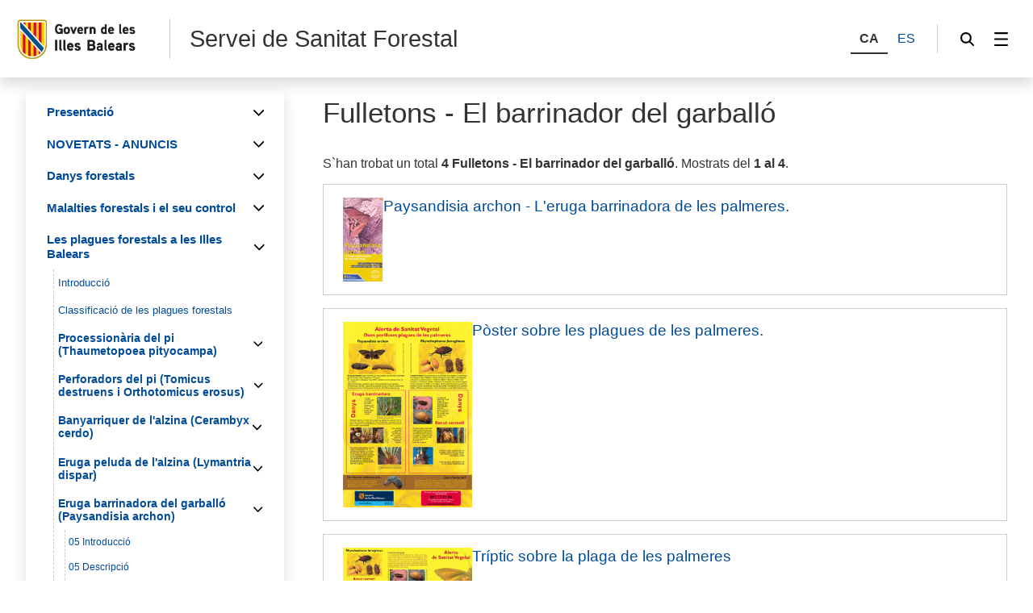

--- FILE ---
content_type: text/html;charset=UTF-8
request_url: https://intranet.caib.es/sites/sanitatforestal/ca/l/fulletons_-_el_barrinador_del_garballo-862/?mcont=3457
body_size: 144990
content:
<!DOCTYPE html>

<!--
//  Listado de noticias
-->


<html xmlns="http://www.w3.org/1999/xhtml" lang="ca" xml:lang="ca">

<head>
<title>Servei de Sanitat Forestal - Fulletons - El barrinador del garballó</title>

	<meta charset="utf-8" />
	<meta name="viewport" content="width=device-width, initial-scale=1.0" />
	<meta http-equiv="X-UA-Compatible" content="IE=edge" />
	<meta name="Generator" content="CAIB GUSITE v1.6;build 12-01-2026 13:04:48;revision 87906130" />
	
	


	



	
    <!-- Global site tag (gtag.js) - Google Analytics -->
    
    <script async="async" src="https://www.googletagmanager.com/gtag/js?id=G-RS9DQL8686"></script>
    <script>

        window.dataLayer = window.dataLayer || [];
        function gtag(){dataLayer.push(arguments);}
        gtag('js', new Date());
        gtag('config', 'G-RS9DQL8686');

    </script>
    

	<!--[if IE]><link rel="shortcut icon" href="/sites/ft/tema2024/files/favicon.ico" type="image/x-icon" /><![endif]-->
	<link rel="apple-touch-icon-precomposed" type="image/x-ico" href="/sites/ft/tema2024/files/favicon.png" />
	<link rel="icon" href="/sites/ft/tema2024/files/favicon.png" type="image/x-ico" />


	<link rel="stylesheet" media="screen" href="/sites/ft/tema2024/files/imc-goib-gusite--app.css" />
	<link rel="stylesheet" media="screen" href="/sites/ft/tema2024/files/imc-goib-gusite--app-pag.css" />
	<link rel="stylesheet" media="screen" href="/sites/ft/tema2024/files/imc-goib-gusite--app-ui-cap.css" />
	<link rel="stylesheet" media="screen" href="/sites/ft/tema2024/files/imc-goib-gusite--app-ui-peu.css" />
	<link rel="stylesheet" media="screen" href="/sites/ft/tema2024/files/imc-goib-gusite--app-ui-campanya.css" />
	<link rel="stylesheet" media="screen" href="/sites/ft/tema2024/files/imc-goib-gusite--app-pag-agenda.css" />
	<link rel="stylesheet" media="screen" href="/sites/ft/tema2024/files/imc-goib-gusite--app-pag-element.css" />
	<link rel="stylesheet" media="screen" href="/sites/ft/tema2024/files/imc-goib-gusite--app-pag-formulari.css" />
	<link rel="stylesheet" media="screen" href="/sites/ft/tema2024/files/imc-goib-gusite--app-pag-noticies-ult.css" />
	<link rel="stylesheet" media="screen" href="/sites/ft/tema2024/files/imc-goib-gusite--app-pag-llistat-docs.css" />
	<link rel="stylesheet" media="screen" href="/sites/ft/tema2024/files/imc-goib-gusite--app-ux-bt-desplegable.css" />
	<link rel="stylesheet" media="screen" href="/sites/ft/tema2024/files/imc-goib-gusite--app-ux-missatge.css" />
	<link rel="stylesheet" media="screen" href="/sites/ft/tema2024/files/imc-goib-gusite--app-ux-tooltip.css" />

	<link rel="stylesheet" media="screen" href="/sites/ft/tema2024/files/imc-goib-gusite--app-ux-menu-h.css" />
	<link rel="stylesheet" media="screen" href="/sites/ft/tema2024/files/imc-goib-gusite--app-ux-icones.css" />
	<link rel="stylesheet" media="screen" href="/sites/ft/tema2024/files/imc-goib-gusite--app-ux-tooltip.css" />
	<link rel="stylesheet" media="screen" href="/sites/ft/tema2024/files/imc-goib-gusite--app-ux-calendari.css" />
	<link rel="stylesheet" media="screen" href="/sites/ft/tema2024/files/imc-goib-gusite--app-pag-llistat.css" />
	<link rel="stylesheet" media="screen" href="/sites/ft/tema2024/files/gusiteMaps.css" />

	<!--Se añaden estilos personalizables-->
	
	
	
	
	<link rel="stylesheet" type="text/css" media="screen" href="/sites/ft/tema2024/css/estils-tema.css" />

	<script src="/sites/ft/tema2024/files/jquery-3.6.3.min.js" type="text/javascript"></script>

	<script src="/sites/ft/tema2024/files/imc-goib-gusite--app.js" type="text/javascript"></script>
	<script src="/sites/ft/tema2024/files/imc-goib-gusite--app-ui-cap.js" type="text/javascript"></script>
	<script src="/sites/ft/tema2024/files/imc-goib-gusite--app-ui-peu.js" type="text/javascript"></script>
	<script src="/sites/ft/tema2024/files/imc-goib-gusite--app-ux-bt-desplegable.js" type="text/javascript"></script>
	<script src="/sites/ft/tema2024/files/imc-goib-gusite--app-ux-form.js" type="text/javascript"></script>
	<script src="/sites/ft/tema2024/files/imc-goib-gusite--app-ux-missatge.js" type="text/javascript"></script>
	<script src="/sites/ft/tema2024/files/imc-goib-gusite--app-ui-campanya.js" type="text/javascript"></script>
	<script src="/sites/ft/tema2024/files/jquery.fittext.js" type="text/javascript"></script>
	<script src="/sites/ft/tema2024/files/imc-goib-gusite--literals-ca.js" type="text/javascript"></script>
	<script src="/sites/ft/tema2024/files/globales.js" type="text/javascript"></script>
	<script src="/sites/ft/tema2024/files/general.js" type="text/javascript"></script>

    
</head>

<body>

	<div id="imc--contenidor" class="imc--contenidor" data-molla-pa="s" data-aside="n" data-campanya="n" data-menu="vertical">
		<div class="imc--co">
			<!-- cap -->
			
    


        <header id="imc--cap" class="imc--cap">
            <!-- logos -->

            <a href="https://www.caib.es/webgoib/ca/inici" class="imc--goib-logo"><span>Govern de les Illes Balears</span></a>
            <div class="imc--app-logo">
					<span>Servei de Sanitat Forestal</span>
            </div>
            <!-- idiomes -->
            <div class="imc--idioma">
                <div class="imc--llista">
                    <button type="submit" data-idioma="ca" aria-label="CA">
                        <span>CA</span>
                    </button>
                    
                        

                    
                    
                        <button type="submit" data-idioma="es" onclick="window.location.href = &#39;/sites/sanitatforestal/es/l/fulletons_-_el_barrinador_del_garballo-862/&#39;">
                            <span>ES</span>
                        </button>

                    
                </div>

            </div>
            <!-- cercador -->

            <div class="imc--cercador">

                <button type="button" class="imc--img imc--cercador" data-accio="cerca-obri">
                    <span>Cercador</span>
                </button>

                <div class="imc--ce-form" aria-hidden="true">
                    <form name="cercadorForm" method="post" action="/sites/sanitatforestal/cercar/">

                        <input type="hidden" name="idsite" value="149" /> <input type="hidden" name="lang" value="ca" />

                        <div class="imc--fo-elms">
                            <input type="text" name="cerca" placeholder="Cerqueu" />
                            <input type="submit" class="imc--ico imc--cerca" value="Cercar" />
                        </div>
                    </form>
                </div>

            </div>

            
    
    
    
    
        
    <script>
        /*<![CDATA[*/

        var uri = '3457';
        console.log(uri)


        /*]]>*/
    </script>
    <div class="imc--m-lateral">

        <button type="button" class="imc--img imc--menu" data-accio="menu-obri" role="menuitem">
            <span>Menú</span>
        </button>

        <nav class="imc--me-menu" aria-label="Menú lateral" aria-hidden="true" data-desplega="vertical" data-estatic="n">

            <div class="imc--m-logo"></div>


            <div class="imc--m-idioma">
                <button type="submit" data-idioma="ca">
                    <span>CA</span>
                </button>
                

                    

                
                

                    <button type="button" data-idioma="es" onclick="window.location.href = &#39;/sites/sanitatforestal/es/l/fulletons_-_el_barrinador_del_garballo-862/&#39;">
                        <span>ES</span>
                    </button>

                
            </div>


            <!--  elementos del menu -->
            <div class="imc--m-principal">
                <ul class="" role="menubar">

                    <!-- Cosas a tener en cuenta:
                        Tipomenu indica si lleva iconos o no. Valor 1 indica 'sin iconos', valor 2 con imagenes.
                    -->
                    <!-- inicio menu -->
                    
                        
                            
                            <li>
                                <button type="button" role="menuitem" data-accio="submenu-obri">
                                    <span>Presentació </span>
                                </button>
                                <div class="imc--me-submenu" aria-hidden="true">
                                    <ul>
                                        <!-- recorremos primer nivel -->
                                        
                                            <!-- segundo nivel -->
                                            

    <li>
        <a role="menuitem" href="/sites/sanitatforestal/ca/pagina_inicial-36590/">

            <span>Pàgina inicial</span>
        </a>
    </li>

    



                                        
                                        
                                            <!-- segundo nivel -->
                                            

    <li>
        <a role="menuitem" href="/sites/sanitatforestal/ca/funcions_del_servei_de_sanitat_forestal-3393/">

            <span>Funcions del Servei de Sanitat Forestal</span>
        </a>
    </li>

    



                                        
                                        
                                            <!-- segundo nivel -->
                                            

    <li>
        <a role="menuitem" href="/sites/sanitatforestal/ca/localitzacio_del_servei_de_sanitat_forestal-3392/">

            <span>Localització del Servei de Sanitat Forestal</span>
        </a>
    </li>

    



                                        
                                        
                                            <!-- segundo nivel -->
                                            

    <li>
        <a role="menuitem" href="/sites/sanitatforestal/ca/contingut_del_lloc_web-3394/">

            <span>Contingut del lloc Web</span>
        </a>
    </li>

    



                                        
                                    </ul>
                                </div>
                            </li>
                        


                    
                    
                        
                            
                            <li>
                                <button type="button" role="menuitem" data-accio="submenu-obri">
                                    <span>NOVETATS - ANUNCIS</span>
                                </button>
                                <div class="imc--me-submenu" aria-hidden="true">
                                    <ul>
                                        <!-- recorremos primer nivel -->
                                        
                                            <!-- segundo nivel -->
                                            

    <li>
        <a role="menuitem" href="/sites/sanitatforestal/ca/novetats_del_servei_2026/">

            <span>Novetats del Servei 2026</span>
        </a>
    </li>

    



                                        
                                        
                                            <!-- segundo nivel -->
                                            

    <li>
        <a role="menuitem" href="/sites/sanitatforestal/ca/novetats_del_servei_2025/">

            <span>Novetats del Servei 2025</span>
        </a>
    </li>

    



                                        
                                        
                                            <!-- segundo nivel -->
                                            

    <li>
        <a role="menuitem" href="/sites/sanitatforestal/ca/novetats_del_servei_2024/">

            <span>Novetats del Servei 2024</span>
        </a>
    </li>

    



                                        
                                        
                                            <!-- segundo nivel -->
                                            

    <li>
        <a role="menuitem" href="/sites/sanitatforestal/ca/novetats_del_servei_2023/">

            <span>Novetats del Servei 2023</span>
        </a>
    </li>

    



                                        
                                        
                                            <!-- segundo nivel -->
                                            

    <li>
        <a role="menuitem" href="/sites/sanitatforestal/ca/novetats_dels_servei_2022/">

            <span>Novetats del Servei 2022</span>
        </a>
    </li>

    



                                        
                                        
                                            <!-- segundo nivel -->
                                            

    <li>
        <a role="menuitem" href="/sites/sanitatforestal/ca/novetats_del_servei_2021/">

            <span>Novetats del Servei 2021</span>
        </a>
    </li>

    



                                        
                                        
                                            <!-- segundo nivel -->
                                            

    <li>
        <a role="menuitem" href="/sites/sanitatforestal/ca/novetats_del_servei_2020/">

            <span>Novetats del Servei 2020</span>
        </a>
    </li>

    



                                        
                                        
                                            <!-- segundo nivel -->
                                            

    <li>
        <a role="menuitem" href="/sites/sanitatforestal/ca/novetats_del_servei_2019/">

            <span>Novetats del Servei 2019</span>
        </a>
    </li>

    



                                        
                                        
                                            <!-- segundo nivel -->
                                            

    <li>
        <a role="menuitem" href="/sites/sanitatforestal/ca/novetats_del_servei_2018/">

            <span>Novetats del Servei 2018</span>
        </a>
    </li>

    



                                        
                                        
                                            <!-- segundo nivel -->
                                            

    <li>
        <a role="menuitem" href="/sites/sanitatforestal/ca/novetats_del_servei_2017/">

            <span>Novetats del Servei 2017</span>
        </a>
    </li>

    



                                        
                                        
                                            <!-- segundo nivel -->
                                            

    <li>
        <a role="menuitem" href="/sites/sanitatforestal/ca/novetats_del_servei_2016-84800/">

            <span>Novetats del Servei 2016</span>
        </a>
    </li>

    



                                        
                                        
                                            <!-- segundo nivel -->
                                            

    <li>
        <a role="menuitem" href="/sites/sanitatforestal/ca/novetats_del_servei_2015-78438/">

            <span>Novetats del Servei 2015</span>
        </a>
    </li>

    



                                        
                                        
                                            <!-- segundo nivel -->
                                            

    <li>
        <a role="menuitem" href="/sites/sanitatforestal/ca/novetats_del_servei_2014-62734/">

            <span>Novetats del Servei 2014</span>
        </a>
    </li>

    



                                        
                                        
                                            <!-- segundo nivel -->
                                            

    <li>
        <a role="menuitem" href="/sites/sanitatforestal/ca/novetats_del_servei_2013-54707/">

            <span>Novetats del Servei 2013</span>
        </a>
    </li>

    



                                        
                                        
                                            <!-- segundo nivel -->
                                            

    <li>
        <a role="menuitem" href="/sites/sanitatforestal/ca/novetats_del_servei_2012-47238/">

            <span>Novetats del Servei 2012</span>
        </a>
    </li>

    



                                        
                                        
                                            <!-- segundo nivel -->
                                            

    <li>
        <a role="menuitem" href="/sites/sanitatforestal/ca/novetats_del_servei_2011-17590/">

            <span>Novetats del Servei 2011</span>
        </a>
    </li>

    



                                        
                                    </ul>
                                </div>
                            </li>
                        


                    
                    
                        
                            
                            <li>
                                <button type="button" role="menuitem" data-accio="submenu-obri">
                                    <span>Danys forestals</span>
                                </button>
                                <div class="imc--me-submenu" aria-hidden="true">
                                    <ul>
                                        <!-- recorremos primer nivel -->
                                        
                                            <!-- segundo nivel -->
                                            

    <li>
        <a role="menuitem" href="/sites/sanitatforestal/ca/tipus_de_danys_forestals-3385/">

            <span>Tipus de danys forestals</span>
        </a>
    </li>

    



                                        
                                        
                                            <!-- segundo nivel -->
                                            

    

    
        
            
                
                <li>
                    <a role="menuitem" href="/sites/sanitatforestal/ca/introduccio-3470/" target="_self">

                        <span>Danys abiòtics</span>
                    </a>
                </li>
            
        
    



                                        
                                        
                                            <!-- segundo nivel -->
                                            

    

    
        
            
                <li>
                    <button type="button" role="menuitem" data-accio="submenu-obri">
                        <span>Danys biòtics</span>
                    </button>
                    <div class="imc--me-submenu" aria-hidden="true">
                        <ul>
                            <li>
                                
                                <a role="menuitem" href="/sites/sanitatforestal/ca/introduccio-3487/" target="_self">

                                    <span>Introducció</span>
                                </a>
                            </li>
                            <li>
                                
                                <a role="menuitem" href="/sites/sanitatforestal/ca/danys_produits_per_vertebrats-3485/" target="_self">

                                    <span>Danys produïts per vertebrats</span>
                                </a>
                            </li>
                            <li>
                                
                                <a role="menuitem" href="/sites/sanitatforestal/ca/danys_produits_per_invertebrats-3486/" target="_self">

                                    <span>Danys produïts per invertebrats</span>
                                </a>
                            </li>
                        </ul>
                    </div>
                </li>
                
            
        
    



                                        
                                        
                                            <!-- segundo nivel -->
                                            

    <li>
        <a role="menuitem" href="/sites/sanitatforestal/ca/documentacio_addicional-3386/">

            <span>Documentació addicional</span>
        </a>
    </li>

    



                                        
                                    </ul>
                                </div>
                            </li>
                        


                    
                    
                        
                            
                            <li>
                                <button type="button" role="menuitem" data-accio="submenu-obri">
                                    <span>Malalties forestals i el seu control</span>
                                </button>
                                <div class="imc--me-submenu" aria-hidden="true">
                                    <ul>
                                        <!-- recorremos primer nivel -->
                                        
                                            <!-- segundo nivel -->
                                            

    <li>
        <a role="menuitem" href="/sites/sanitatforestal/ca/introduccio-3389/">

            <span>Introducció</span>
        </a>
    </li>

    



                                        
                                        
                                            <!-- segundo nivel -->
                                            

    <li>
        <a role="menuitem" href="/sites/sanitatforestal/ca/reconeixement_de_danys_i_simptomes-3387/">

            <span>Reconeixement de danys i símptomes</span>
        </a>
    </li>

    



                                        
                                        
                                            <!-- segundo nivel -->
                                            

    <li>
        <a role="menuitem" href="/sites/sanitatforestal/ca/seguiment_i_control-3390/">

            <span>Seguiment i control</span>
        </a>
    </li>

    



                                        
                                        
                                            <!-- segundo nivel -->
                                            

    

    
        
            
                <li>
                    <button type="button" role="menuitem" data-accio="submenu-obri">
                        <span>Casos específics</span>
                    </button>
                    <div class="imc--me-submenu" aria-hidden="true">
                        <ul>
                            <li>
                                
                                <a role="menuitem" href="/sites/sanitatforestal/ca/el_nematode_de_la_fusta_del_pi-22189/" target="_self">

                                    <span>El nematode de la fusta del pi</span>
                                </a>
                            </li>
                            <li>
                                
                                <a role="menuitem" href="/sites/sanitatforestal/ca/la_seca_de_lalzina-3472/" target="_self">

                                    <span>La seca de l&#39;alzina</span>
                                </a>
                            </li>
                            <li>
                                
                                <a role="menuitem" href="/sites/sanitatforestal/ca/la_grafiosi_de_lom_ceratocystis_ulmi-3471/" target="_self">

                                    <span>La grafiosi de l&#39;om (Ceratocystis ulmi)</span>
                                </a>
                            </li>
                            <li>
                                
                                <a role="menuitem" href="/sites/sanitatforestal/ca/estat_fitosanitari_savines_illes_pitiuses-46281/" target="_self">

                                    <span>Estat fitosanitari savines Illes Pitiüses</span>
                                </a>
                            </li>
                            <li>
                                
                                <a role="menuitem" href="/sites/sanitatforestal/ca/documents_relacionats-20135/" target="_self">

                                    <span>Documents relacionats</span>
                                </a>
                            </li>
                        </ul>
                    </div>
                </li>
                
            
        
    



                                        
                                        
                                            <!-- segundo nivel -->
                                            

    

    
        
            
                <li>
                    <button type="button" role="menuitem" data-accio="submenu-obri">
                        <span>Embalatge de les mostres</span>
                    </button>
                    <div class="imc--me-submenu" aria-hidden="true">
                        <ul>
                            <li>
                                
                                <a role="menuitem" href="/sites/sanitatforestal/ca/recolleccio_de_mostres_per_a_diagnosi_fitosanitaria-3503/" target="_self">

                                    <span>Recol·lecció de mostres per a diagnosi fitosanitària</span>
                                </a>
                            </li>
                            <li>
                                
                                <a role="menuitem" href="/sites/sanitatforestal/ca/empaquetament_de_les_mostres-3502/" target="_self">

                                    <span>Empaquetament de les mostres</span>
                                </a>
                            </li>
                            <li>
                                
                                <a role="menuitem" href="/sites/sanitatforestal/ca/documentacio_addicional-3388/" target="_self">

                                    <span>Documentació addicional</span>
                                </a>
                            </li>
                        </ul>
                    </div>
                </li>
                
            
        
    



                                        
                                        
                                            <!-- segundo nivel -->
                                            

    

    
        
            
                <li>
                    <button type="button" role="menuitem" data-accio="submenu-obri">
                        <span>Altres malalties</span>
                    </button>
                    <div class="imc--me-submenu" aria-hidden="true">
                        <ul>
                            <li>
                                
                                <a role="menuitem" href="/sites/sanitatforestal/ca/taphrina_kruchii_escombra_de_bruixes_de_lalzina-59331/" target="_self">

                                    <span>Taphrina kruchii (Escombra de bruixes de l&#39;alzina)</span>
                                </a>
                            </li>
                            <li>
                                
                                <a role="menuitem" href="/sites/sanitatforestal/ca/biscogniauxia_mediterranea_abans_hypoxylon_mediterraneum_xancre_carbonos-59332/" target="_self">

                                    <span>Biscogniauxia mediterranea abans Hypoxylon mediterraneum (Xancre carbonós)</span>
                                </a>
                            </li>
                        </ul>
                    </div>
                </li>
                
            
        
    



                                        
                                    </ul>
                                </div>
                            </li>
                        


                    
                    
                        
                            
                            <li>
                                <button type="button" role="menuitem" data-accio="submenu-obri">
                                    <span>Les plagues forestals a les Illes Balears</span>
                                </button>
                                <div class="imc--me-submenu" aria-hidden="true">
                                    <ul>
                                        <!-- recorremos primer nivel -->
                                        
                                            <!-- segundo nivel -->
                                            

    <li>
        <a role="menuitem" href="/sites/sanitatforestal/ca/introduccio-3397/">

            <span>Introducció</span>
        </a>
    </li>

    



                                        
                                        
                                            <!-- segundo nivel -->
                                            

    <li>
        <a role="menuitem" href="/sites/sanitatforestal/ca/classificacio_de_les_plagues_forestals-3396/">

            <span>Classificació de les plagues forestals</span>
        </a>
    </li>

    



                                        
                                        
                                            <!-- segundo nivel -->
                                            

    

    
        
            
                <li>
                    <button type="button" role="menuitem" data-accio="submenu-obri">
                        <span>Processionària del pi (Thaumetopoea pityocampa)</span>
                    </button>
                    <div class="imc--me-submenu" aria-hidden="true">
                        <ul>
                            <li>
                                
                                <a role="menuitem" href="/sites/sanitatforestal/ca/01_descripcio-3414/" target="_self">

                                    <span>01 Descripció</span>
                                </a>
                            </li>
                            <li>
                                
                                <a role="menuitem" href="/sites/sanitatforestal/ca/01_biologia-3415/" target="_self">

                                    <span>01 Biologia</span>
                                </a>
                            </li>
                            <li>
                                
                                <a role="menuitem" href="/sites/sanitatforestal/ca/01_danys_i_consequencies-3416/" target="_self">

                                    <span>01 Danys i conseqüències</span>
                                </a>
                            </li>
                            <li>
                                
                                <a role="menuitem" href="/sites/sanitatforestal/ca/documentacio_-_publicacions-3412/" target="_self">

                                    <span>Documentació - Publicacions</span>
                                </a>
                            </li>
                            <li>
                                
                                <a role="menuitem" href="/sites/sanitatforestal/ca/documentacio_-_mapes_dafectacio-3411/" target="_self">

                                    <span>Documentació - Mapes d&#39;afectació</span>
                                </a>
                            </li>
                            <li>
                                
                                <a role="menuitem" href="/sites/sanitatforestal/ca/documentacio_-_altres_documents-3413/" target="_self">

                                    <span>Documentació - Altres documents</span>
                                </a>
                            </li>
                        </ul>
                    </div>
                </li>
                
            
        
    



                                        
                                        
                                            <!-- segundo nivel -->
                                            

    

    
        
            
                <li>
                    <button type="button" role="menuitem" data-accio="submenu-obri">
                        <span>Perforadors del pi  (Tomicus destruens i Orthotomicus erosus)</span>
                    </button>
                    <div class="imc--me-submenu" aria-hidden="true">
                        <ul>
                            <li>
                                
                                <a role="menuitem" href="/sites/sanitatforestal/ca/02_descripcio-3488/" target="_self">

                                    <span>02 Descripció</span>
                                </a>
                            </li>
                            <li>
                                
                                <a role="menuitem" href="/sites/sanitatforestal/ca/02_biologia-3490/" target="_self">

                                    <span>02 Biologia</span>
                                </a>
                            </li>
                            <li>
                                
                                <a role="menuitem" href="/sites/sanitatforestal/ca/02_danys_i_consequencies-3492/" target="_self">

                                    <span>02 Danys i conseqüències</span>
                                </a>
                            </li>
                            <li>
                                
                                <a role="menuitem" href="/sites/sanitatforestal/ca/documentacio_-_publicacions-3491/" target="_self">

                                    <span>Documentació - Publicacions</span>
                                </a>
                            </li>
                            <li>
                                
                                <a role="menuitem" href="/sites/sanitatforestal/ca/documentacio_-_mapes_dafectacio-15852/" target="_self">

                                    <span>Documentació - Mapes d&#39;afectació</span>
                                </a>
                            </li>
                            <li>
                                
                                <a role="menuitem" href="/sites/sanitatforestal/ca/documentacio_-_altres_documents-3489/" target="_self">

                                    <span>Documentació - Altres documents</span>
                                </a>
                            </li>
                        </ul>
                    </div>
                </li>
                
            
        
    



                                        
                                        
                                            <!-- segundo nivel -->
                                            

    

    
        
            
                <li>
                    <button type="button" role="menuitem" data-accio="submenu-obri">
                        <span>Banyarriquer de l&#39;alzina (Cerambyx cerdo)</span>
                    </button>
                    <div class="imc--me-submenu" aria-hidden="true">
                        <ul>
                            <li>
                                
                                <a role="menuitem" href="/sites/sanitatforestal/ca/03_descripcio-3427/" target="_self">

                                    <span>03 Descripció</span>
                                </a>
                            </li>
                            <li>
                                
                                <a role="menuitem" href="/sites/sanitatforestal/ca/03_biologia-3424/" target="_self">

                                    <span>03 Biologia</span>
                                </a>
                            </li>
                            <li>
                                
                                <a role="menuitem" href="/sites/sanitatforestal/ca/03_danys_i_consequencies-3423/" target="_self">

                                    <span>03 Danys i conseqüències</span>
                                </a>
                            </li>
                            <li>
                                
                                <a role="menuitem" href="/sites/sanitatforestal/ca/documentacio_-_publicacions/" target="_self">

                                    <span>Documentació - Publicacions</span>
                                </a>
                            </li>
                            <li>
                                
                                <a role="menuitem" href="/sites/sanitatforestal/ca/documentacio_-_mapes_dafectacio/" target="_self">

                                    <span>Documentació - Mapes d&#39;afectació</span>
                                </a>
                            </li>
                            <li>
                                
                                <a role="menuitem" href="/sites/sanitatforestal/ca/documentacio_-_altres_documents-3426/" target="_self">

                                    <span>Documentació - Altres documents</span>
                                </a>
                            </li>
                            <li>
                                
                                <a role="menuitem" href="/sites/sanitatforestal/ca/especial_cerambyx-81059/" target="_self">

                                    <span>Especial Cerambyx</span>
                                </a>
                            </li>
                        </ul>
                    </div>
                </li>
                
            
        
    



                                        
                                        
                                            <!-- segundo nivel -->
                                            

    

    
        
            
                <li>
                    <button type="button" role="menuitem" data-accio="submenu-obri">
                        <span>Eruga peluda de l&#39;alzina (Lymantria dispar)</span>
                    </button>
                    <div class="imc--me-submenu" aria-hidden="true">
                        <ul>
                            <li>
                                
                                <a role="menuitem" href="/sites/sanitatforestal/ca/04_descripcio-3417/" target="_self">

                                    <span>04 Descripció</span>
                                </a>
                            </li>
                            <li>
                                
                                <a role="menuitem" href="/sites/sanitatforestal/ca/04_biologia-3418/" target="_self">

                                    <span>04 Biologia</span>
                                </a>
                            </li>
                            <li>
                                
                                <a role="menuitem" href="/sites/sanitatforestal/ca/04_danys_i_consequencies-3420/" target="_self">

                                    <span>04 Danys i conseqüències</span>
                                </a>
                            </li>
                            <li>
                                
                                <a role="menuitem" href="/sites/sanitatforestal/ca/documentacio_-_publicacions-3419/" target="_self">

                                    <span>Documentació - Publicacions</span>
                                </a>
                            </li>
                            <li>
                                
                                <a role="menuitem" href="/sites/sanitatforestal/ca/documentacio_-_mapes_dafectacio-3422/" target="_self">

                                    <span>Documentació - Mapes d&#39;afectació</span>
                                </a>
                            </li>
                            <li>
                                
                                <a role="menuitem" href="/sites/sanitatforestal/ca/documentacio_-_altres_documents-3421/" target="_self">

                                    <span>Documentació - Altres documents</span>
                                </a>
                            </li>
                        </ul>
                    </div>
                </li>
                
            
        
    



                                        
                                        
                                            <!-- segundo nivel -->
                                            

    

    
        
            
                <li>
                    <button type="button" role="menuitem" data-accio="submenu-obri">
                        <span>Eruga barrinadora del garballó (Paysandisia archon)</span>
                    </button>
                    <div class="imc--me-submenu" aria-hidden="true">
                        <ul>
                            <li>
                                
                                <a role="menuitem" href="/sites/sanitatforestal/ca/05_introduccio-56902/" target="_self">

                                    <span>05 Introducció</span>
                                </a>
                            </li>
                            <li>
                                
                                <a role="menuitem" href="/sites/sanitatforestal/ca/05_descripcio-3460/" target="_self">

                                    <span>05 Descripció</span>
                                </a>
                            </li>
                            <li>
                                
                                <a role="menuitem" href="/sites/sanitatforestal/ca/05_biologia-3459/" target="_self">

                                    <span>05 Biologia</span>
                                </a>
                            </li>
                            <li>
                                
                                <a role="menuitem" href="/sites/sanitatforestal/ca/05_simptomes_i_danys-56908/" target="_self">

                                    <span>05 Símptomes i danys</span>
                                </a>
                            </li>
                            <li>
                                
                                <a role="menuitem" href="/sites/sanitatforestal/ca/05_distribucio-56916/" target="_self">

                                    <span>05 Distribució</span>
                                </a>
                            </li>
                            <li>
                                
                                <a role="menuitem" href="/sites/sanitatforestal/ca/documentacio_-_publicacions-3457/" target="_self" class="activo">

                                    <span>Documentació - Publicacions</span>
                                </a>
                            </li>
                            <li>
                                
                                <a role="menuitem" href="/sites/sanitatforestal/ca/documentacio_-_mapes_dafectacio-3458/" target="_self">

                                    <span>Documentació - Mapes d&#39;afectació</span>
                                </a>
                            </li>
                            <li>
                                
                                <a role="menuitem" href="/sites/sanitatforestal/ca/documentacio_-_altres_documents-3455/" target="_self">

                                    <span>Documentació - Altres documents</span>
                                </a>
                            </li>
                            <li>
                                
                                <a role="menuitem" href="/sites/sanitatforestal/ca/especial_eruga_barrinadora_del_garballo_paysandisia_archon-68586/" target="_self">

                                    <span>Especial eruga barrinadora del garballó (Paysandisia archon)</span>
                                </a>
                            </li>
                        </ul>
                    </div>
                </li>
                
            
        
    



                                        
                                        
                                            <!-- segundo nivel -->
                                            

    

    
        
            
                <li>
                    <button type="button" role="menuitem" data-accio="submenu-obri">
                        <span>Becut vermell de les palmeres (Rhynchophorus ferrugineus)</span>
                    </button>
                    <div class="imc--me-submenu" aria-hidden="true">
                        <ul>
                            <li>
                                
                                <a role="menuitem" href="/sites/sanitatforestal/ca/informacio-17408/" target="_self">

                                    <span>Informació</span>
                                </a>
                            </li>
                            <li>
                                
                                <a role="menuitem" href="/sites/sanitatforestal/ca/altres_insectes_que_habiten_a_les_palmeres-3495/" target="_self">

                                    <span>Altres insectes que habiten a les palmeres</span>
                                </a>
                            </li>
                        </ul>
                    </div>
                </li>
                
            
        
    



                                        
                                        
                                            <!-- segundo nivel -->
                                            

    

    
        
            
                <li>
                    <button type="button" role="menuitem" data-accio="submenu-obri">
                        <span>Altres plagues forestals</span>
                    </button>
                    <div class="imc--me-submenu" aria-hidden="true">
                        <ul>
                            <li>
                                
                                <a role="menuitem" href="/sites/sanitatforestal/ca/generic-3513/" target="_self">

                                    <span>Genèric</span>
                                </a>
                            </li>
                            <li>
                                
                                <a role="menuitem" href="/sites/sanitatforestal/ca/la_papallona_del_boix/" target="_self">

                                    <span>La papallona del boix Cydalima perspectalis</span>
                                </a>
                            </li>
                            <li>
                                
                                <a role="menuitem" href="/sites/sanitatforestal/ca/xylosandrus_compactus/" target="_self">

                                    <span>L&#39;escarabat de l&#39;ambrosia Xylosandrus compactus</span>
                                </a>
                            </li>
                            <li>
                                
                                <a role="menuitem" href="/sites/sanitatforestal/ca/la_xinxa_americana_del_pi_leptoglossus_occidentalis_heidemann1910-46387/" target="_self">

                                    <span>La xinxa americana del pi (Leptoglossus occidentalis Heidemann,1910)</span>
                                </a>
                            </li>
                            <li>
                                
                                <a role="menuitem" href="/sites/sanitatforestal/ca/banyarriquer_del_pi_monochamus_galloprovincialis-3505/" target="_self">

                                    <span>Banyarriquer del pi (Monochamus galloprovincialis)</span>
                                </a>
                            </li>
                            <li>
                                
                                <a role="menuitem" href="/sites/sanitatforestal/ca/escarabatet_de_lom_xanthogaleruca_luteola-3510/" target="_self">

                                    <span>Escarabatet de l&#39;om (Xanthogaleruca luteola)</span>
                                </a>
                            </li>
                            <li>
                                
                                <a role="menuitem" href="/sites/sanitatforestal/ca/papallona-vespa_sesia_apiformis-3506/" target="_self">

                                    <span>Papallona-vespa (Sesia apiformis)</span>
                                </a>
                            </li>
                            <li>
                                
                                <a role="menuitem" href="/sites/sanitatforestal/ca/eruga_perforadora_del_poll/" target="_self">

                                    <span>Eruga perforadora del poll (Paranthrene tabaniformis)</span>
                                </a>
                            </li>
                            <li>
                                
                                <a role="menuitem" href="/sites/sanitatforestal/ca/becuts_del_tamarell_coniatus_spp-3512/" target="_self">

                                    <span>Becuts del tamarell (Coniatus spp.)</span>
                                </a>
                            </li>
                            <li>
                                
                                <a role="menuitem" href="/sites/sanitatforestal/ca/perforador_gros_scolytus_scolytus-3504/" target="_self">

                                    <span>Perforador gros (Scolytus scolytus)</span>
                                </a>
                            </li>
                            <li>
                                
                                <a role="menuitem" href="/sites/sanitatforestal/ca/agalla_de_lalzina_dryomia_lichtensteini-3508/" target="_self">

                                    <span>Agalla de l&#39;alzina (Dryomia lichtensteini)</span>
                                </a>
                            </li>
                            <li>
                                
                                <a role="menuitem" href="/sites/sanitatforestal/ca/asterodiaspis_ilicicola-59302/" target="_self">

                                    <span>Asterodiaspis ilicicola</span>
                                </a>
                            </li>
                            <li>
                                
                                <a role="menuitem" href="/sites/sanitatforestal/ca/altres_insectes-3507/" target="_self">

                                    <span>Altres insectes</span>
                                </a>
                            </li>
                            <li>
                                
                                <a role="menuitem" href="/sites/sanitatforestal/ca/metodes_de_control_al-68603/" target="_self">

                                    <span>Mètodes de control (al.)</span>
                                </a>
                            </li>
                            <li>
                                
                                <a role="menuitem" href="/sites/sanitatforestal/ca/documentacio_-_publicacions-3511/" target="_self">

                                    <span>Documentació - Publicacions</span>
                                </a>
                            </li>
                            <li>
                                
                                <a role="menuitem" href="/sites/sanitatforestal/ca/documentacio_-_altres_documents-3509/" target="_self">

                                    <span>Documentació - Altres documents</span>
                                </a>
                            </li>
                        </ul>
                    </div>
                </li>
                
            
        
    



                                        
                                        
                                            <!-- segundo nivel -->
                                            

    

    
        
            
                
                <li>
                    <a role="menuitem" href="/sites/sanitatforestal/ca/vadeos_0/" target="_self">

                        <span>Vídeos</span>
                    </a>
                </li>
            
        
    



                                        
                                    </ul>
                                </div>
                            </li>
                        


                    
                    
                        
                            
                            <li>
                                <button type="button" role="menuitem" data-accio="submenu-obri">
                                    <span>El control de les plagues forestals</span>
                                </button>
                                <div class="imc--me-submenu" aria-hidden="true">
                                    <ul>
                                        <!-- recorremos primer nivel -->
                                        
                                            <!-- segundo nivel -->
                                            

    <li>
        <a role="menuitem" href="/sites/sanitatforestal/ca/actuacions_de_control_de_plagues-3391/">

            <span>Actuacions de control de plagues</span>
        </a>
    </li>

    



                                        
                                        
                                            <!-- segundo nivel -->
                                            

    

    
        
            
                <li>
                    <button type="button" role="menuitem" data-accio="submenu-obri">
                        <span>Processionària del pi (Thaumetopoea pityocampa)</span>
                    </button>
                    <div class="imc--me-submenu" aria-hidden="true">
                        <ul>
                            <li>
                                
                                <a role="menuitem" href="/sites/sanitatforestal/ca/metodes_de_control-3437/" target="_self">

                                    <span>Mètodes de control</span>
                                </a>
                            </li>
                            <li>
                                
                                <a role="menuitem" href="/sites/sanitatforestal/ca/control_biologic-3436/" target="_self">

                                    <span>Control biològic</span>
                                </a>
                            </li>
                            <li>
                                
                                <a role="menuitem" href="/sites/sanitatforestal/ca/indicacions_i_recomanacions-3438/" target="_self">

                                    <span>Indicacions i recomanacions</span>
                                </a>
                            </li>
                            <li>
                                
                                <a role="menuitem" href="/sites/sanitatforestal/ca/calendari_dactuacions-23616/" target="_self">

                                    <span>Calendari d&#39;actuacions</span>
                                </a>
                            </li>
                            <li>
                                
                                <a role="menuitem" href="/sites/sanitatforestal/ca/documentacio_-_publicacions-3433/" target="_self">

                                    <span>Documentació - Publicacions</span>
                                </a>
                            </li>
                            <li>
                                
                                <a role="menuitem" href="/sites/sanitatforestal/ca/documentacia_-_mapes_tractament_aeri/" target="_self">

                                    <span>Documentació - Mapes Tractament aeri</span>
                                </a>
                            </li>
                            <li>
                                
                                <a role="menuitem" href="/sites/sanitatforestal/ca/documentacio_-_mapes_dafectacio-3435/" target="_self">

                                    <span>Documentació - Mapes d&#39;afectació</span>
                                </a>
                            </li>
                            <li>
                                
                                <a role="menuitem" href="/sites/sanitatforestal/ca/documentacio_-_altres_documents-3434/" target="_self">

                                    <span>Documentació - Altres documents</span>
                                </a>
                            </li>
                        </ul>
                    </div>
                </li>
                
            
        
    



                                        
                                        
                                            <!-- segundo nivel -->
                                            

    

    
        
            
                <li>
                    <button type="button" role="menuitem" data-accio="submenu-obri">
                        <span>Perforadors del pi (Tomicus destruens i Orthotomicus erosus)</span>
                    </button>
                    <div class="imc--me-submenu" aria-hidden="true">
                        <ul>
                            <li>
                                
                                <a role="menuitem" href="/sites/sanitatforestal/ca/danys-3409/" target="_self">

                                    <span>Danys</span>
                                </a>
                            </li>
                            <li>
                                
                                <a role="menuitem" href="/sites/sanitatforestal/ca/elements_de_diagnosi-3407/" target="_self">

                                    <span>Elements de diagnosi</span>
                                </a>
                            </li>
                            <li>
                                
                                <a role="menuitem" href="/sites/sanitatforestal/ca/justificacio_i_objectius-3410/" target="_self">

                                    <span>Justificació i objectius</span>
                                </a>
                            </li>
                            <li>
                                
                                <a role="menuitem" href="/sites/sanitatforestal/ca/calendari_dactuacions-84264/" target="_self">

                                    <span>Calendari d&#39;actuacions</span>
                                </a>
                            </li>
                            <li>
                                
                                <a role="menuitem" href="/sites/sanitatforestal/ca/documentacio_-_publicacions-3408/" target="_self">

                                    <span>Documentació - Publicacions</span>
                                </a>
                            </li>
                            <li>
                                
                                <a role="menuitem" href="/sites/sanitatforestal/ca/documents_-_mapes_dafectacio-15855/" target="_self">

                                    <span>Documents - Mapes d&#39;afectació</span>
                                </a>
                            </li>
                            <li>
                                
                                <a role="menuitem" href="/sites/sanitatforestal/ca/documentacio_-_altres_documents-3406/" target="_self">

                                    <span>Documentació - Altres documents</span>
                                </a>
                            </li>
                        </ul>
                    </div>
                </li>
                
            
        
    



                                        
                                        
                                            <!-- segundo nivel -->
                                            

    

    
        
            
                <li>
                    <button type="button" role="menuitem" data-accio="submenu-obri">
                        <span>Banyarriquer de l&#39;alzina (Cerambyx cerdo)</span>
                    </button>
                    <div class="imc--me-submenu" aria-hidden="true">
                        <ul>
                            <li>
                                
                                <a role="menuitem" href="/sites/sanitatforestal/ca/metodes_de_control_ccm-3399/" target="_self">

                                    <span>Mètodes de control </span>
                                </a>
                            </li>
                            <li>
                                
                                <a role="menuitem" href="/sites/sanitatforestal/ca/mesures_preventives-3401/" target="_self">

                                    <span>Mesures preventives</span>
                                </a>
                            </li>
                            <li>
                                
                                <a role="menuitem" href="/sites/sanitatforestal/ca/actuacions_de_la_conselleria-3402/" target="_self">

                                    <span>Actuacions de la Conselleria</span>
                                </a>
                            </li>
                            <li>
                                
                                <a role="menuitem" href="/sites/sanitatforestal/ca/calendari_dactuacions-81239/" target="_self">

                                    <span>Calendari d&#39;actuacions</span>
                                </a>
                            </li>
                            <li>
                                
                                <a role="menuitem" href="/sites/sanitatforestal/ca/documentacio_-_publicacions-3400/" target="_self">

                                    <span>Documentació - Publicacions</span>
                                </a>
                            </li>
                            <li>
                                
                                <a role="menuitem" href="/sites/sanitatforestal/ca/documentacio_-_mapes_dafectacio-15750/" target="_blank">

                                    <span>Documentació - Mapes d&#39;afectació</span>
                                </a>
                            </li>
                            <li>
                                
                                <a role="menuitem" href="/sites/sanitatforestal/ca/documentacio_-_altres_documents-3403/" target="_self">

                                    <span>Documentació - Altres documents</span>
                                </a>
                            </li>
                            <li>
                                
                                <a role="menuitem" href="/sites/sanitatforestal/ca/especial_cerambyx_-81062/" target="_self">

                                    <span>Especial Cerambyx </span>
                                </a>
                            </li>
                        </ul>
                    </div>
                </li>
                
            
        
    



                                        
                                        
                                            <!-- segundo nivel -->
                                            

    

    
        
            
                <li>
                    <button type="button" role="menuitem" data-accio="submenu-obri">
                        <span>Eruga peluda de l&#39;alzina (Lymantria dispar)</span>
                    </button>
                    <div class="imc--me-submenu" aria-hidden="true">
                        <ul>
                            <li>
                                
                                <a role="menuitem" href="/sites/sanitatforestal/ca/control_biologic_ld-46577/" target="_self">

                                    <span>Control Biològic </span>
                                </a>
                            </li>
                            <li>
                                
                                <a role="menuitem" href="/sites/sanitatforestal/ca/calendari_dactuacions_ld-46578/" target="_self">

                                    <span>Calendari d&#39;actuacions </span>
                                </a>
                            </li>
                            <li>
                                
                                <a role="menuitem" href="/sites/sanitatforestal/ca/metodes_de_control_ld-3465/" target="_self">

                                    <span>Mètodes de control </span>
                                </a>
                            </li>
                            <li>
                                
                                <a role="menuitem" href="/sites/sanitatforestal/ca/indicacions_i_recomanacions_ld-3467/" target="_self">

                                    <span>Indicacions i recomanacions </span>
                                </a>
                            </li>
                            <li>
                                
                                <a role="menuitem" href="/sites/sanitatforestal/ca/documentacio_-_publicacions-3464/" target="_self">

                                    <span>Documentació - Publicacions</span>
                                </a>
                            </li>
                            <li>
                                
                                <a role="menuitem" href="/sites/sanitatforestal/ca/documentacia_-_mapes_tractament_aeri_0/" target="_self">

                                    <span>Documentació - Mapes Tractament aeri</span>
                                </a>
                            </li>
                            <li>
                                
                                <a role="menuitem" href="/sites/sanitatforestal/ca/documentacio_-_mapes_dafectacio-3466/" target="_self">

                                    <span>Documentació - Mapes d&#39;afectació</span>
                                </a>
                            </li>
                            <li>
                                
                                <a role="menuitem" href="/sites/sanitatforestal/ca/mapes_tractament_aeri/" target="_self">

                                    <span>Mapes tractament aeri</span>
                                </a>
                            </li>
                            <li>
                                
                                <a role="menuitem" href="/sites/sanitatforestal/ca/documentacio_-_altres_documents-3463/" target="_self">

                                    <span>Documentació - Altres documents</span>
                                </a>
                            </li>
                        </ul>
                    </div>
                </li>
                
            
        
    



                                        
                                        
                                            <!-- segundo nivel -->
                                            

    

    
        
            
                <li>
                    <button type="button" role="menuitem" data-accio="submenu-obri">
                        <span>Eruga barrinadora del garballó (Paysandisia archon)</span>
                    </button>
                    <div class="imc--me-submenu" aria-hidden="true">
                        <ul>
                            <li>
                                
                                <a role="menuitem" href="/sites/sanitatforestal/ca/metodes_de_control_pa-3446/" target="_self">

                                    <span>Mètodes de control </span>
                                </a>
                            </li>
                            <li>
                                
                                <a role="menuitem" href="/sites/sanitatforestal/ca/indicacions_i_recomanacions_pa-3448/" target="_self">

                                    <span>Indicacions i recomanacions </span>
                                </a>
                            </li>
                            <li>
                                
                                <a role="menuitem" href="/sites/sanitatforestal/ca/calendari_dactuacions/" target="_self">

                                    <span>Calendari d&#39;actuacions </span>
                                </a>
                            </li>
                            <li>
                                
                                <a role="menuitem" href="/sites/sanitatforestal/ca/documentacio_-_publicacions-3450/" target="_self">

                                    <span>Documentació - Publicacions</span>
                                </a>
                            </li>
                            <li>
                                
                                <a role="menuitem" href="/sites/sanitatforestal/ca/documentacio_-_mapes_dafectacio-3449/" target="_self">

                                    <span>Documentació - Mapes d&#39;afectació</span>
                                </a>
                            </li>
                            <li>
                                
                                <a role="menuitem" href="/sites/sanitatforestal/ca/documentacio_-_altres_documents-3447/" target="_self">

                                    <span>Documentació - Altres documents</span>
                                </a>
                            </li>
                            <li>
                                
                                <a role="menuitem" href="/sites/sanitatforestal/ca/especial_eruga_barrinadora_del_garballo_paysandisia_archon-57080/" target="_self">

                                    <span>Especial eruga barrinadora del garballó (Paysandisia archon)</span>
                                </a>
                            </li>
                        </ul>
                    </div>
                </li>
                
            
        
    



                                        
                                        
                                            <!-- segundo nivel -->
                                            

    

    
        
            
                
                <li>
                    <a role="menuitem" href="/sites/sanitatforestal/ca/indicacions_i_recomanacions_rf-3429/" target="_self">

                        <span>Becut vermell de les palmeres (Rhynchophorus ferrugineus)</span>
                    </a>
                </li>
            
        
    



                                        
                                        
                                            <!-- segundo nivel -->
                                            

    

    
        
            
                <li>
                    <button type="button" role="menuitem" data-accio="submenu-obri">
                        <span>Altres plagues forestals</span>
                    </button>
                    <div class="imc--me-submenu" aria-hidden="true">
                        <ul>
                            <li>
                                
                                <a role="menuitem" href="/sites/sanitatforestal/ca/generic-68613/" target="_self">

                                    <span>Genéric</span>
                                </a>
                            </li>
                            <li>
                                
                                <a role="menuitem" href="/sites/sanitatforestal/ca/la_papallona_del_boix_cydalima_perspectalis/" target="_self">

                                    <span>La papallona del boix (Cydalima perspectalis)</span>
                                </a>
                            </li>
                            <li>
                                
                                <a role="menuitem" href="/sites/sanitatforestal/ca/la_xinxa_americana_del_pi_leptoglossus_occidentalis_heidemann_1910-68612/" target="_self">

                                    <span>La xinxa americana del pi (Leptoglossus occidentalis Heidemann, 1910)</span>
                                </a>
                            </li>
                            <li>
                                
                                <a role="menuitem" href="/sites/sanitatforestal/ca/banyarriquer_del_pi_monochamus_galloprovincialis-68611/" target="_self">

                                    <span>Banyarriquer del pi (Monochamus galloprovincialis)</span>
                                </a>
                            </li>
                            <li>
                                
                                <a role="menuitem" href="/sites/sanitatforestal/ca/escarabatet_de_lom_xanthogaleruca_luteola-68610/" target="_self">

                                    <span>Escarabatet de l&#39;om (Xanthogaleruca luteola)</span>
                                </a>
                            </li>
                            <li>
                                
                                <a role="menuitem" href="/sites/sanitatforestal/ca/papallona-vespa_sesia_apiformis-68609/" target="_self">

                                    <span>Papallona-vespa (Sesia apiformis)</span>
                                </a>
                            </li>
                            <li>
                                
                                <a role="menuitem" href="/sites/sanitatforestal/ca/eruga_perforadora_del_poll_paranthrene_tabaniformis/" target="_self">

                                    <span>Eruga perforadora del poll (Paranthrene tabaniformis)</span>
                                </a>
                            </li>
                            <li>
                                
                                <a role="menuitem" href="/sites/sanitatforestal/ca/becuts_del_tamarell_coniatus_spp-68608/" target="_self">

                                    <span>Becuts del tamarell (Coniatus spp.)</span>
                                </a>
                            </li>
                            <li>
                                
                                <a role="menuitem" href="/sites/sanitatforestal/ca/perforador_gros_scolytus_scolytus-68607/" target="_self">

                                    <span>Perforador gros (Scolytus scolytus)</span>
                                </a>
                            </li>
                            <li>
                                
                                <a role="menuitem" href="/sites/sanitatforestal/ca/agalla_de_lalzina_dryomia_lichtensteini-68606/" target="_self">

                                    <span>Agalla de l&#39;alzina (Dryomia lichtensteini)</span>
                                </a>
                            </li>
                            <li>
                                
                                <a role="menuitem" href="/sites/sanitatforestal/ca/asterodiaspis_ilicicola-68605/" target="_self">

                                    <span>Asterodiaspis ilicicola</span>
                                </a>
                            </li>
                            <li>
                                
                                <a role="menuitem" href="/sites/sanitatforestal/ca/altres_insectes-68604/" target="_self">

                                    <span>Altres insectes</span>
                                </a>
                            </li>
                            <li>
                                
                                <a role="menuitem" href="/sites/sanitatforestal/ca/metodes_de_control_al-3499/" target="_self">

                                    <span>Mètodes de control (al.)</span>
                                </a>
                            </li>
                            <li>
                                
                                <a role="menuitem" href="/sites/sanitatforestal/ca/documentacio_-_publicacions-3500/" target="_self">

                                    <span>Documentació - Publicacions</span>
                                </a>
                            </li>
                            <li>
                                
                                <a role="menuitem" href="/sites/sanitatforestal/ca/documentacio_-_altres_documents-3501/" target="_self">

                                    <span>Documentació - Altres documents</span>
                                </a>
                            </li>
                        </ul>
                    </div>
                </li>
                
            
        
    



                                        
                                    </ul>
                                </div>
                            </li>
                        


                    
                    
                        
                            
                            <li>
                                <button type="button" role="menuitem" data-accio="submenu-obri">
                                    <span>Organismes de quarantena i plagues prioritàries</span>
                                </button>
                                <div class="imc--me-submenu" aria-hidden="true">
                                    <ul>
                                        <!-- recorremos primer nivel -->
                                        
                                            <!-- segundo nivel -->
                                            

    <li>
        <a role="menuitem" href="/sites/sanitatforestal/ca/organismes_de_quarantena-36937/">

            <span>Organismes de quarantena</span>
        </a>
    </li>

    



                                        
                                        
                                            <!-- segundo nivel -->
                                            

    

    
        
            
                
                <li>
                    <a role="menuitem" href="/sites/sanitatforestal/ca/xylella_fastidiosa-80001/" target="_self">

                        <span>Xylella fastidiosa</span>
                    </a>
                </li>
            
        
    



                                        
                                        
                                            <!-- segundo nivel -->
                                            

    

    
        
            
                
                <li>
                    <a role="menuitem" href="/sites/sanitatforestal/ca/el_nematode_introduccio-29515/" target="_self">

                        <span>Nematode de la fusta del pi</span>
                    </a>
                </li>
            
        
    



                                        
                                        
                                            <!-- segundo nivel -->
                                            

    

    
        
            
                
                <li>
                    <a role="menuitem" href="/sites/sanitatforestal/ca/phytophthora_ramorum-36467/" target="_self">

                        <span>Phytophthora ramorum</span>
                    </a>
                </li>
            
        
    



                                        
                                        
                                            <!-- segundo nivel -->
                                            

    

    
        
            
                
                <li>
                    <a role="menuitem" href="/sites/sanitatforestal/ca/gibberella_circinata-38878/" target="_self">

                        <span>Gibberella circinata</span>
                    </a>
                </li>
            
        
    



                                        
                                        
                                            <!-- segundo nivel -->
                                            

    

    
        
            
                <li>
                    <button type="button" role="menuitem" data-accio="submenu-obri">
                        <span>Anoplophoras</span>
                    </button>
                    <div class="imc--me-submenu" aria-hidden="true">
                        <ul>
                            <li>
                                
                                <a role="menuitem" href="/sites/sanitatforestal/ca/anoplophora_chinensis-35776/" target="_self">

                                    <span>Anoplophora chinensis</span>
                                </a>
                            </li>
                            <li>
                                
                                <a role="menuitem" href="/sites/sanitatforestal/ca/anoplophora_glabripennis/" target="_self">

                                    <span>Anoplophora glabripennis</span>
                                </a>
                            </li>
                        </ul>
                    </div>
                </li>
                
            
        
    



                                        
                                        
                                            <!-- segundo nivel -->
                                            

    

    
        
            
                
                <li>
                    <a role="menuitem" href="/sites/sanitatforestal/ca/erwinya_amylovora-80002/" target="_self">

                        <span>Erwinya amylovora</span>
                    </a>
                </li>
            
        
    



                                        
                                        
                                            <!-- segundo nivel -->
                                            

    

    
        
            
                
                <li>
                    <a role="menuitem" href="/sites/sanitatforestal/ca/agrilus_planipennis/" target="_self">

                        <span>Agrilus planipennis</span>
                    </a>
                </li>
            
        
    



                                        
                                    </ul>
                                </div>
                            </li>
                        


                    
                    
                        
                            
                            <li>
                                <button type="button" role="menuitem" data-accio="submenu-obri">
                                    <span>Xarxes de seguiment i control</span>
                                </button>
                                <div class="imc--me-submenu" aria-hidden="true">
                                    <ul>
                                        <!-- recorremos primer nivel -->
                                        
                                            <!-- segundo nivel -->
                                            

    <li>
        <a role="menuitem" href="/sites/sanitatforestal/ca/xarxes_de_seguiment_de_danys_-37922/">

            <span>Xarxes de seguiment de danys </span>
        </a>
    </li>

    



                                        
                                        
                                            <!-- segundo nivel -->
                                            

    

    
        
            
                <li>
                    <button type="button" role="menuitem" data-accio="submenu-obri">
                        <span>Xarxa Europea Nivell I</span>
                    </button>
                    <div class="imc--me-submenu" aria-hidden="true">
                        <ul>
                            <li>
                                
                                <a role="menuitem" href="/sites/sanitatforestal/ca/descripcio_i_objectius-3461/" target="_self">

                                    <span>Descripció i objectius</span>
                                </a>
                            </li>
                            <li>
                                
                                <a role="menuitem" href="/sites/sanitatforestal/ca/documentacio_addicional-3462/" target="_self">

                                    <span>Documentació addicional</span>
                                </a>
                            </li>
                        </ul>
                    </div>
                </li>
                
            
        
    



                                        
                                        
                                            <!-- segundo nivel -->
                                            

    

    
        
            
                <li>
                    <button type="button" role="menuitem" data-accio="submenu-obri">
                        <span>Xarxa Europea Nivell II</span>
                    </button>
                    <div class="imc--me-submenu" aria-hidden="true">
                        <ul>
                            <li>
                                
                                <a role="menuitem" href="/sites/sanitatforestal/ca/descripcio_i_objectius-3405/" target="_self">

                                    <span>Descripció i objectius</span>
                                </a>
                            </li>
                            <li>
                                
                                <a role="menuitem" href="/sites/sanitatforestal/ca/documentacio_addicional-3404/" target="_self">

                                    <span>Documentació addicional</span>
                                </a>
                            </li>
                        </ul>
                    </div>
                </li>
                
            
        
    



                                        
                                        
                                            <!-- segundo nivel -->
                                            

    

    
        
            
                <li>
                    <button type="button" role="menuitem" data-accio="submenu-obri">
                        <span>Xarxa Balear</span>
                    </button>
                    <div class="imc--me-submenu" aria-hidden="true">
                        <ul>
                            <li>
                                
                                <a role="menuitem" href="/sites/sanitatforestal/ca/descripcio_i_objectius-15797/" target="_self">

                                    <span>Descripció i objectius</span>
                                </a>
                            </li>
                            <li>
                                
                                <a role="menuitem" href="/sites/sanitatforestal/ca/documentacio_addicional-15800/" target="_self">

                                    <span>Documentació addicional</span>
                                </a>
                            </li>
                        </ul>
                    </div>
                </li>
                
            
        
    



                                        
                                    </ul>
                                </div>
                            </li>
                        


                    
                    
                        
                            
                            <li>
                                <button type="button" role="menuitem" data-accio="submenu-obri">
                                    <span>Estratègia de Sanitat Forestal</span>
                                </button>
                                <div class="imc--me-submenu" aria-hidden="true">
                                    <ul>
                                        <!-- recorremos primer nivel -->
                                        
                                            <!-- segundo nivel -->
                                            

    <li>
        <a role="menuitem" href="/sites/sanitatforestal/ca/continguts-3384/">

            <span>Continguts</span>
        </a>
    </li>

    



                                        
                                        
                                            <!-- segundo nivel -->
                                            

    <li>
        <a role="menuitem" href="/sites/sanitatforestal/ca/descripcio_i_objectius-3382/">

            <span>Descripció i objectius</span>
        </a>
    </li>

    



                                        
                                        
                                            <!-- segundo nivel -->
                                            

    <li>
        <a role="menuitem" href="/sites/sanitatforestal/ca/documentacio_addicional-3381/">

            <span>Documentació addicional</span>
        </a>
    </li>

    



                                        
                                    </ul>
                                </div>
                            </li>
                        


                    
                    
                        
                            
                            <li>
                                <button type="button" role="menuitem" data-accio="submenu-obri">
                                    <span>ITS Illes Balears Sostenibles</span>
                                </button>
                                <div class="imc--me-submenu" aria-hidden="true">
                                    <ul>
                                        <!-- recorremos primer nivel -->
                                        
                                            <!-- segundo nivel -->
                                            

    <li>
        <a role="menuitem" href="/sites/sanitatforestal/ca/historic-56009/">

            <span>ITS2019-137</span>
        </a>
    </li>

    



                                        
                                        
                                            <!-- segundo nivel -->
                                            

    

    
        
            
                <li>
                    <button type="button" role="menuitem" data-accio="submenu-obri">
                        <span>Actuacions</span>
                    </button>
                    <div class="imc--me-submenu" aria-hidden="true">
                        <ul>
                            <li>
                                
                                <a role="menuitem" href="/sites/sanitatforestal/ca/teledeteccia_aplicada_a_la_sanitat_forestal/" target="_self">

                                    <span>Teledetecció aplicada a la sanitat forestal</span>
                                </a>
                            </li>
                            <li>
                                
                                <a role="menuitem" href="/sites/sanitatforestal/ca/canon_polvoritzador/" target="_self">

                                    <span>Canó polvoritzador</span>
                                </a>
                            </li>
                            <li>
                                
                                <a role="menuitem" href="/sites/sanitatforestal/ca/informe_final_sobre_laavaluacia_de_laeficacia_de_diversos_models_de_feromones_i_seguiment_de_la_plaga_de_cydalima_perspectalis/" target="_self">

                                    <span>Eruga del boix</span>
                                </a>
                            </li>
                            <li>
                                
                                <a role="menuitem" href="/sites/sanitatforestal/ca/vadeos/" target="_self">

                                    <span>Vídeos </span>
                                </a>
                            </li>
                            <li>
                                
                                <a role="menuitem" href="/sites/sanitatforestal/ca/trampeig_processionaria/" target="_self">

                                    <span>Trampeig processionària</span>
                                </a>
                            </li>
                            <li>
                                
                                <a role="menuitem" href="/sites/sanitatforestal/ca/eliminacia_de_bosses_de_processionaria/" target="_self">

                                    <span>Eliminació de bosses de processionària</span>
                                </a>
                            </li>
                            <li>
                                
                                <a role="menuitem" href="/sites/sanitatforestal/ca/xerrades_informativas/" target="_self">

                                    <span>Xerrades informatives</span>
                                </a>
                            </li>
                            <li>
                                
                                <a role="menuitem" href="/sites/sanitatforestal/ca/camic_banyarriquer/" target="_self">

                                    <span>Còmic Banyarriquer</span>
                                </a>
                            </li>
                            <li>
                                
                                <a role="menuitem" href="/sites/sanitatforestal/ca/trampeig_del_banyarriquer_en_finques_pabliques_de_mallorca/" target="_self">

                                    <span>Trampeig del banyarriquer</span>
                                </a>
                            </li>
                        </ul>
                    </div>
                </li>
                
            
        
    



                                        
                                    </ul>
                                </div>
                            </li>
                        


                    
                    
                        
                            
                            <li>
                                <button type="button" role="menuitem" data-accio="submenu-obri">
                                    <span>Normativa</span>
                                </button>
                                <div class="imc--me-submenu" aria-hidden="true">
                                    <ul>
                                        <!-- recorremos primer nivel -->
                                        
                                            <!-- segundo nivel -->
                                            

    

    
        
            
                
                <li>
                    <a role="menuitem" href="/sites/sanitatforestal/ca/plans_especials/" target="_self">

                        <span>Plans especials</span>
                    </a>
                </li>
            
        
    



                                        
                                        
                                            <!-- segundo nivel -->
                                            

    

    
        
            
                
                <li>
                    <a role="menuitem" href="/sites/sanitatforestal/ca/general-3428/" target="_self">

                        <span>General</span>
                    </a>
                </li>
            
        
    



                                        
                                        
                                            <!-- segundo nivel -->
                                            

    

    
        
            
                
                <li>
                    <a role="menuitem" href="/sites/sanitatforestal/ca/processionaria_del_pi_thaumetopoea_pityocampa-55982/" target="_self">

                        <span>Processionària del pi (Thaumetopoea pityocampa)</span>
                    </a>
                </li>
            
        
    



                                        
                                        
                                            <!-- segundo nivel -->
                                            

    

    
        
            
                
                <li>
                    <a role="menuitem" href="/sites/sanitatforestal/ca/el_nematode_de_la_fusta_del_pi-84118/" target="_self">

                        <span>El nemàtode de la fusta del pi</span>
                    </a>
                </li>
            
        
    



                                        
                                        
                                            <!-- segundo nivel -->
                                            

    

    
        
            
                
                <li>
                    <a role="menuitem" href="/sites/sanitatforestal/ca/eruga_peluda_lymantria_dispar-55996/" target="_self">

                        <span>Eruga peluda (Lymantria dispar)</span>
                    </a>
                </li>
            
        
    



                                        
                                        
                                            <!-- segundo nivel -->
                                            

    

    
        
            
                
                <li>
                    <a role="menuitem" href="/sites/sanitatforestal/ca/productes_fitosanitaris-56001/" target="_self">

                        <span>Productes Fitosanitaris </span>
                    </a>
                </li>
            
        
    



                                        
                                        
                                            <!-- segundo nivel -->
                                            

    

    
        
            
                
                <li>
                    <a role="menuitem" href="/sites/sanitatforestal/ca/eruga_barrinadora_del_garballo_paysandisia_archon-56004/" target="_self">

                        <span>Eruga barrinadora del garballó (Paysandisia archon)</span>
                    </a>
                </li>
            
        
    



                                        
                                        
                                            <!-- segundo nivel -->
                                            

    

    
        
            
                
                <li>
                    <a role="menuitem" href="/sites/sanitatforestal/ca/becut_vermell_de_les_palmeres_rhynchophorus_ferrugineus-56006/" target="_self">

                        <span>Becut vermell de les palmeres (Rhynchophorus ferrugineus)</span>
                    </a>
                </li>
            
        
    



                                        
                                        
                                            <!-- segundo nivel -->
                                            

    

    
        
            
                
                <li>
                    <a role="menuitem" href="/sites/sanitatforestal/ca/banyarriquer_cerambyx_cerdo/" target="_self">

                        <span>Banyarriquer (Cerambyx cerdo)</span>
                    </a>
                </li>
            
        
    



                                        
                                        
                                            <!-- segundo nivel -->
                                            

    

    
        
            
                
                <li>
                    <a role="menuitem" href="/sites/sanitatforestal/ca/xylella_fastidiosa/" target="_self">

                        <span>Xylella fastidiosa</span>
                    </a>
                </li>
            
        
    



                                        
                                        
                                            <!-- segundo nivel -->
                                            

    

    
        
            
        
    



                                        
                                    </ul>
                                </div>
                            </li>
                        


                    
                    
                        
                            
                            <li>
                                <button type="button" role="menuitem" data-accio="submenu-obri">
                                    <span>Descàrrega de documents</span>
                                </button>
                                <div class="imc--me-submenu" aria-hidden="true">
                                    <ul>
                                        <!-- recorremos primer nivel -->
                                        
                                            <!-- segundo nivel -->
                                            

    <li>
        <a role="menuitem" href="/sites/sanitatforestal/ca/butlleta_de_sanitat_vegetal/">

            <span>Butlletí de Sanitat Vegetal</span>
        </a>
    </li>

    



                                        
                                        
                                            <!-- segundo nivel -->
                                            

    

    
        
            
                <li>
                    <button type="button" role="menuitem" data-accio="submenu-obri">
                        <span>Articles</span>
                    </button>
                    <div class="imc--me-submenu" aria-hidden="true">
                        <ul>
                            <li>
                                
                                <a role="menuitem" href="/sites/sanitatforestal/ca/articles/" target="_self">

                                    <span>Articles sobre la processionària del pi</span>
                                </a>
                            </li>
                            <li>
                                
                                <a role="menuitem" href="/sites/sanitatforestal/ca/articles_sobre_el_banyarriquer_cerambyx_cerdo/" target="_self">

                                    <span>Articles sobre el banyarriquer Cerambyx cerdo</span>
                                </a>
                            </li>
                            <li>
                                
                                <a role="menuitem" href="/sites/sanitatforestal/ca/articles_sobre_leruga_peluda_lymantria_dispar/" target="_self">

                                    <span>Articles sobre l&#39;eruga peluda Lymantria dispar</span>
                                </a>
                            </li>
                            <li>
                                
                                <a role="menuitem" href="/sites/sanitatforestal/ca/altres_articles_0/" target="_self">

                                    <span>Articles sobre els escolitins</span>
                                </a>
                            </li>
                            <li>
                                
                                <a role="menuitem" href="/sites/sanitatforestal/ca/altres_articles/" target="_self">

                                    <span>Altres articles</span>
                                </a>
                            </li>
                        </ul>
                    </div>
                </li>
                
            
        
    



                                        
                                        
                                            <!-- segundo nivel -->
                                            

    

    
        
            
                <li>
                    <button type="button" role="menuitem" data-accio="submenu-obri">
                        <span>Vídeos</span>
                    </button>
                    <div class="imc--me-submenu" aria-hidden="true">
                        <ul>
                            <li>
                                
                                <a role="menuitem" href="/sites/sanitatforestal/ca/processionaria_del_pi/" target="_self">

                                    <span>Processionària del pi</span>
                                </a>
                            </li>
                            <li>
                                
                                <a role="menuitem" href="/sites/sanitatforestal/ca/leruga_peluda/" target="_self">

                                    <span>Eruga peluda de l&#39;alzina</span>
                                </a>
                            </li>
                            <li>
                                
                                <a role="menuitem" href="/sites/sanitatforestal/ca/perforadors_del_pi/" target="_self">

                                    <span>Perforadors del pi</span>
                                </a>
                            </li>
                            <li>
                                
                                <a role="menuitem" href="/sites/sanitatforestal/ca/banyarriquer_de_lalzina/" target="_self">

                                    <span>Banyarriquer de l&#39;alzina</span>
                                </a>
                            </li>
                            <li>
                                
                                <a role="menuitem" href="/sites/sanitatforestal/ca/eruga_barrinadora_del_garballa/" target="_self">

                                    <span>Eruga barrinadora del garballó</span>
                                </a>
                            </li>
                            <li>
                                
                                <a role="menuitem" href="/sites/sanitatforestal/ca/xylella_fastidiosa_/" target="_self">

                                    <span>Xylella fastidiosa </span>
                                </a>
                            </li>
                            <li>
                                
                                <a role="menuitem" href="/sites/sanitatforestal/ca/la_papallona_del_boix_0/" target="_self">

                                    <span>Papallona del boix</span>
                                </a>
                            </li>
                            <li>
                                
                                <a role="menuitem" href="/sites/sanitatforestal/ca/xarxa_balear_de_seguiment_de_danys_en_boscos/" target="_self">

                                    <span>Xarxa Balear de seguiment de danys en boscos</span>
                                </a>
                            </li>
                            <li>
                                
                                <a role="menuitem" href="/sites/sanitatforestal/ca/control_integral_del_plagas_en_las_masas_forestales_de_las_illes_balears/" target="_self">

                                    <span>Control integral de plagues a les masses forestals de les Illes Balears</span>
                                </a>
                            </li>
                            <li>
                                
                                <a role="menuitem" href="/sites/sanitatforestal/ca/millora_integral_de_lalzinar_de_la_finca_pablica_de_gabella_petit_i_del_monument_natural_de_ses_fonts_ufanes/" target="_self">

                                    <span>Millora integral de l&#39;alzinar de la finca pública de Gabellí Petit i del Monument Natural de Ses Fonts Ufanes</span>
                                </a>
                            </li>
                        </ul>
                    </div>
                </li>
                
            
        
    



                                        
                                        
                                            <!-- segundo nivel -->
                                            

    

    
        
            
                
                <li>
                    <a role="menuitem" href="/sites/sanitatforestal/ca/arxiu_historic-17554/" target="_self">

                        <span>Arxiu històric</span>
                    </a>
                </li>
            
        
    



                                        
                                        
                                            <!-- segundo nivel -->
                                            

    <li>
        <a role="menuitem" href="/sites/sanitatforestal/ca/fitxes_visuals_dactuacions_de_processionaria_del_pi_thaumetopoea_pityocampa-54750/">

            <span>Fitxes visuals d&#39;actuacions de processionària del pi (Thaumetopoea pityocampa)</span>
        </a>
    </li>

    



                                        
                                        
                                            <!-- segundo nivel -->
                                            

    <li>
        <a role="menuitem" href="/sites/sanitatforestal/ca/fitxes_visuals_de_banyarriquer_cerambyx_cerdo-81061/">

            <span>Fitxes visuals de Banyarriquer (Cerambyx cerdo)</span>
        </a>
    </li>

    



                                        
                                        
                                            <!-- segundo nivel -->
                                            

    <li>
        <a role="menuitem" href="/sites/sanitatforestal/ca/fitxes_visuals_de_leruga_barrinadora_del_garballa__paysandisia_archon/">

            <span>Fitxes visuals de l&#39;eruga barrinadora del garballó (Paysandisia archon)</span>
        </a>
    </li>

    



                                        
                                        
                                            <!-- segundo nivel -->
                                            

    <li>
        <a role="menuitem" href="/sites/sanitatforestal/ca/fitxes_de_plagues_i_altres_agents_patagens_daltres_ccaa/">

            <span>Fitxes de plagues i altres agents patògens d&#39;altres CCAA</span>
        </a>
    </li>

    



                                        
                                        
                                            <!-- segundo nivel -->
                                            

    

    
        
            
                
                <li>
                    <a role="menuitem" href="/sites/sanitatforestal/ca/afectacio_dels_productes_sobre_les_abelles-28465/" target="_self">

                        <span>Efectes dels productes sobre les abelles</span>
                    </a>
                </li>
            
        
    



                                        
                                        
                                            <!-- segundo nivel -->
                                            

    

    
        
            
                <li>
                    <button type="button" role="menuitem" data-accio="submenu-obri">
                        <span>Fulletons, pòsters, guies, quaderns de natura...</span>
                    </button>
                    <div class="imc--me-submenu" aria-hidden="true">
                        <ul>
                            <li>
                                
                                <a role="menuitem" href="/sites/sanitatforestal/ca/xylella_fastidiosa_0/" target="_self">

                                    <span>Xylella fastidiosa</span>
                                </a>
                            </li>
                            <li>
                                
                                <a role="menuitem" href="/sites/sanitatforestal/ca/la_processionaria_del_pi_thaumetopoea_pityocampa-3477/" target="_self">

                                    <span>La processionària del pi (Thaumetopoea pityocampa)</span>
                                </a>
                            </li>
                            <li>
                                
                                <a role="menuitem" href="/sites/sanitatforestal/ca/leruga_peluda_de_lalzina_lymantria_dispar-3479/" target="_self">

                                    <span>L&#39;eruga peluda de l&#39;alzina (Lymantria dispar)</span>
                                </a>
                            </li>
                            <li>
                                
                                <a role="menuitem" href="/sites/sanitatforestal/ca/els_perforadors_del_pi_tomicus_destruens__orthotomicus_erosus-3478/" target="_self">

                                    <span>Els perforadors del pi (Tomicus destruens &amp; Orthotomicus erosus)</span>
                                </a>
                            </li>
                            <li>
                                
                                <a role="menuitem" href="/sites/sanitatforestal/ca/el_banyarriquer_de_lalzina_cerambyx_cerdo-3484/" target="_self">

                                    <span>El banyarriquer de l&#39;alzina (Cerambyx cerdo)</span>
                                </a>
                            </li>
                            <li>
                                
                                <a role="menuitem" href="/sites/sanitatforestal/ca/el_barrinador_del_garballo_paysandisia_archon-3482/" target="_self">

                                    <span>El barrinador del garballó (Paysandisia archon)</span>
                                </a>
                            </li>
                            <li>
                                
                                <a role="menuitem" href="/sites/sanitatforestal/ca/el_becut_vermell_rhyncophorus_ferrugineus-3481/" target="_self">

                                    <span>El becut vermell (Rhyncophorus ferrugineus)</span>
                                </a>
                            </li>
                            <li>
                                
                                <a role="menuitem" href="/sites/sanitatforestal/ca/altres_plagues_forestals-3480/" target="_self">

                                    <span>Altres plagues forestals</span>
                                </a>
                            </li>
                            <li>
                                
                                <a role="menuitem" href="/sites/sanitatforestal/ca/altres_publicacions-3483/" target="_self">

                                    <span>Altres publicacions</span>
                                </a>
                            </li>
                        </ul>
                    </div>
                </li>
                
            
        
    



                                        
                                        
                                            <!-- segundo nivel -->
                                            

    

    
        
            
                <li>
                    <button type="button" role="menuitem" data-accio="submenu-obri">
                        <span>Plans i autoritzacions de tractament aeri</span>
                    </button>
                    <div class="imc--me-submenu" aria-hidden="true">
                        <ul>
                            <li>
                                
                                <a role="menuitem" href="/sites/sanitatforestal/ca/eivissa_i_formentera-71691/" target="_self">

                                    <span>Eivissa i Formentera</span>
                                </a>
                            </li>
                            <li>
                                
                                <a role="menuitem" href="/sites/sanitatforestal/ca/mallorca_i_menorca-71690/" target="_self">

                                    <span>Mallorca i Menorca</span>
                                </a>
                            </li>
                        </ul>
                    </div>
                </li>
                
            
        
    



                                        
                                        
                                            <!-- segundo nivel -->
                                            

    

    
        
            
                <li>
                    <button type="button" role="menuitem" data-accio="submenu-obri">
                        <span>Treballs, investigacions i documents...</span>
                    </button>
                    <div class="imc--me-submenu" aria-hidden="true">
                        <ul>
                            <li>
                                
                                <a role="menuitem" href="/sites/sanitatforestal/ca/la_processionaria_del_pi_thaumetopoea_pityocampa_-3442/" target="_self">

                                    <span>La processionària del pi (Thaumetopoea pityocampa) </span>
                                </a>
                            </li>
                            <li>
                                
                                <a role="menuitem" href="/sites/sanitatforestal/ca/els_perforadors_del_pi_tomicus_destruens__orthotomicus_erosus_-3441/" target="_self">

                                    <span>Els perforadors del pi (Tomicus destruens &amp; Orthotomicus erosus) </span>
                                </a>
                            </li>
                            <li>
                                
                                <a role="menuitem" href="/sites/sanitatforestal/ca/el_banyarriquer_de_lalzina_cerambyx_cerdo_-3440/" target="_self">

                                    <span>El banyarriquer de l&#39;alzina (Cerambyx cerdo) </span>
                                </a>
                            </li>
                            <li>
                                
                                <a role="menuitem" href="/sites/sanitatforestal/ca/leruga_peluda_de_lalzina_lymantria_dispar_-3445/" target="_self">

                                    <span>L&#39;eruga peluda de l&#39;alzina (Lymantria dispar) </span>
                                </a>
                            </li>
                            <li>
                                
                                <a role="menuitem" href="/sites/sanitatforestal/ca/el_barrinador_del_garballo_paysandisia_archon-3439/" target="_self">

                                    <span>El barrinador del garballó (Paysandisia archon)</span>
                                </a>
                            </li>
                            <li>
                                
                                <a role="menuitem" href="/sites/sanitatforestal/ca/nematode_de_la_fusta_del_pi_bursaphelenchus_xylophilus-17334/" target="_self">

                                    <span>Nematode de la fusta del pi (Bursaphelenchus xylophilus)</span>
                                </a>
                            </li>
                            <li>
                                
                                <a role="menuitem" href="/sites/sanitatforestal/ca/altres_plagues_forestals-3443/" target="_self">

                                    <span>Altres plagues forestals</span>
                                </a>
                            </li>
                        </ul>
                    </div>
                </li>
                
            
        
    



                                        
                                        
                                            <!-- segundo nivel -->
                                            

    

    
        
            
                <li>
                    <button type="button" role="menuitem" data-accio="submenu-obri">
                        <span>Mapes d&#39;afectació i forestals</span>
                    </button>
                    <div class="imc--me-submenu" aria-hidden="true">
                        <ul>
                            <li>
                                
                                <a role="menuitem" href="/sites/sanitatforestal/ca/mapes_forestals_de_les_illes_balears-3452/" target="_self">

                                    <span>Mapes forestals de les Illes Balears</span>
                                </a>
                            </li>
                            <li>
                                
                                <a role="menuitem" href="/sites/sanitatforestal/ca/mapes_dafectacio_de_la_processionaria_del_pi_a_les_illes_balears-3451/" target="_self">

                                    <span>Mapes d&#39;afectació de la processionària del pi a les Illes Balears</span>
                                </a>
                            </li>
                            <li>
                                
                                <a role="menuitem" href="/sites/sanitatforestal/ca/mapes_dafectacio_de_perforadors_del_pi_a_mallorca-15856/" target="_self">

                                    <span>Mapes d&#39;afectació de perforadors del pi</span>
                                </a>
                            </li>
                            <li>
                                
                                <a role="menuitem" href="/sites/sanitatforestal/ca/mapes_dafectacio_de_paysandisia_archon_a_mallorca_i_menorca-3454/" target="_self">

                                    <span>Mapes d&#39;afectació de Paysandisia archon a Mallorca i Menorca</span>
                                </a>
                            </li>
                            <li>
                                
                                <a role="menuitem" href="/sites/sanitatforestal/ca/mapes_dafectacio_de_lymantria_dispar-3453/" target="_self">

                                    <span>Mapes d&#39;afectació de Lymantria dispar</span>
                                </a>
                            </li>
                            <li>
                                
                                <a role="menuitem" href="/sites/sanitatforestal/ca/mapes_dafectacio_de_cerambyx_cerdo-80000/" target="_blank">

                                    <span>Mapes d&#39;afectació de Cerambyx cerdo</span>
                                </a>
                            </li>
                            <li>
                                
                                <a role="menuitem" href="/sites/sanitatforestal/ca/mapa_de_idoneitat_de_habitats_monachamus_/" target="_self">

                                    <span>Mapa d&#39;idoneïtat d&#39;hàbitats Monachamus </span>
                                </a>
                            </li>
                        </ul>
                    </div>
                </li>
                
            
        
    



                                        
                                        
                                            <!-- segundo nivel -->
                                            

    

    
        
            
                
                <li>
                    <a role="menuitem" href="/sites/sanitatforestal/ca/altres_documents_relacionats-3468/" target="_self">

                        <span>Altres documents relacionats</span>
                    </a>
                </li>
            
        
    



                                        
                                        
                                            <!-- segundo nivel -->
                                            

    

    
        
            
                <li>
                    <button type="button" role="menuitem" data-accio="submenu-obri">
                        <span>Jornades</span>
                    </button>
                    <div class="imc--me-submenu" aria-hidden="true">
                        <ul>
                            <li>
                                
                                <a role="menuitem" href="/sites/sanitatforestal/ca/jornada_de_presentacia_del_tractament_aeri_a_eivissa_i_formentera_2025/" target="_self">

                                    <span>Jornada de presentació del tractament aeri contra la processionària del pi a Eivissa i Formentera 2025</span>
                                </a>
                            </li>
                            <li>
                                
                                <a role="menuitem" href="/sites/sanitatforestal/ca/9a_congras_forestal_espanyol/" target="_self">

                                    <span>9è Congrés Forestal Espanyol</span>
                                </a>
                            </li>
                            <li>
                                
                                <a role="menuitem" href="/sites/sanitatforestal/ca/jornada_sobre_la_processionaria_del_pi_a_eivissa_0/" target="_self">

                                    <span>Jornada sobre la processionària del pi a Eivissa 2024</span>
                                </a>
                            </li>
                            <li>
                                
                                <a role="menuitem" href="/sites/sanitatforestal/ca/jornada_sobre_la_processionaria_del_pi_a_formentera/" target="_self">

                                    <span>Jornada sobre la processionària del pi a Formentera 2024</span>
                                </a>
                            </li>
                            <li>
                                
                                <a role="menuitem" href="/sites/sanitatforestal/ca/curso_patologies_forestals/" target="_self">

                                    <span>Curso Patologies Forestals 2024</span>
                                </a>
                            </li>
                            <li>
                                
                                <a role="menuitem" href="/sites/sanitatforestal/ca/jornada_sobre_la_processionaria_del_pi_a_eivissa_2023/" target="_self">

                                    <span>Jornada sobre la processionària del pi a Eivissa 2023</span>
                                </a>
                            </li>
                            <li>
                                
                                <a role="menuitem" href="/sites/sanitatforestal/ca/8_congreso_forestal_espaaol/" target="_self">

                                    <span>8é Congrés Forestal Espanyol</span>
                                </a>
                            </li>
                            <li>
                                
                                <a role="menuitem" href="/sites/sanitatforestal/ca/jornada_sobre_la_processionaria_del_pi_a_eivissa_2022/" target="_self">

                                    <span>Jornada sobre la processionària del pi a Eivissa 2022</span>
                                </a>
                            </li>
                            <li>
                                
                                <a role="menuitem" href="/sites/sanitatforestal/ca/jormada_de_la_procesionaria_a_formentera/" target="_self">

                                    <span>Jormada  sobre la processionària del pi a Formentera, octubre 2021</span>
                                </a>
                            </li>
                            <li>
                                
                                <a role="menuitem" href="/sites/sanitatforestal/ca/jornada_sobre_la_processionaria_del_pi_a_eivissa/" target="_self">

                                    <span>Jornada sobre la processionària del pi a Eivissa, octubre 2021</span>
                                </a>
                            </li>
                        </ul>
                    </div>
                </li>
                
            
        
    



                                        
                                        
                                            <!-- segundo nivel -->
                                            

    

    
        
            
                <li>
                    <button type="button" role="menuitem" data-accio="submenu-obri">
                        <span>Recull de premsa</span>
                    </button>
                    <div class="imc--me-submenu" aria-hidden="true">
                        <ul>
                            <li>
                                
                                <a role="menuitem" href="/sites/sanitatforestal/ca/articles_relacionats-3378/" target="_self">

                                    <span>Articles relacionats</span>
                                </a>
                            </li>
                            <li>
                                
                                <a role="menuitem" href="/sites/sanitatforestal/ca/entrevistes_de_radio-17594/" target="_self">

                                    <span>Entrevistes de ràdio</span>
                                </a>
                            </li>
                            <li>
                                
                                <a role="menuitem" href="/sites/sanitatforestal/ca/entrevistes_de_tv-55253/" target="_self">

                                    <span>Entrevistes de TV</span>
                                </a>
                            </li>
                        </ul>
                    </div>
                </li>
                
            
        
    



                                        
                                    </ul>
                                </div>
                            </li>
                        


                    
                    
                        
                            
                            <li>
                                <button type="button" role="menuitem" data-accio="submenu-obri">
                                    <span>Fitosanitaris</span>
                                </button>
                                <div class="imc--me-submenu" aria-hidden="true">
                                    <ul>
                                        <!-- recorremos primer nivel -->
                                        
                                            <!-- segundo nivel -->
                                            

    <li>
        <a role="menuitem" href="/sites/sanitatforestal/ca/registre_oficial_de_productes_fitosanitaris_magrama-79419/">

            <span>Registre oficial de productes fitosanitaris (MAPA)</span>
        </a>
    </li>

    



                                        
                                        
                                            <!-- segundo nivel -->
                                            

    <li>
        <a role="menuitem" href="/sites/sanitatforestal/ca/registre_oficial_de_productors_i_operadors_de_mitjans_de_defensa_fitosanitaris-54948/">

            <span>Registre oficial de productors i operadors de mitjans de defensa fitosanitaris</span>
        </a>
    </li>

    



                                        
                                        
                                            <!-- segundo nivel -->
                                            

    <li>
        <a role="menuitem" href="/sites/sanitatforestal/ca/productes_fitosanitaris-55246/">

            <span>Productes Fitosanitaris</span>
        </a>
    </li>

    



                                        
                                    </ul>
                                </div>
                            </li>
                        


                    
                    
                        
                            <li>
                                <a role="menuitem" href="/sites/sanitatforestal/ca/enllacos_dinteres-3398/">
                                        <span>Altres telèfons i enllaços</span>
                                </a>
                            </li>
                            
                        


                    
                    
                        
                            <li>
                                <a role="menuitem" href="/sites/sanitatforestal/ca/enquesta_de_valoracio_del_web-38938/">
                                        <span>Ajuda&#39;ns a millorar!</span>
                                </a>
                            </li>
                            
                        


                    
                    
                        
                            <li>
                                <a role="menuitem" href="/sites/sanitatforestal/ca/contacte-51923/">
                                        <span>Contacte</span>
                                </a>
                            </li>
                            
                        


                    
                    <!-- fin menu-->

                </ul>

            </div>
            <ul class="imc--m-secundari" role="menubar">
                <li>
                    <a href="https://www.caib.es/sites/declaracioaccessibilitat/ca/" title="Accessibilitat"><span>Accessibilitat</span></a>
                </li>

                <li>
                    <a href="/sites/sanitatforestal/ca/mapa/" title="Mapa"><span>Mapa</span></a>
                </li>
            </ul>

            <button type="button" class="imc--img imc--tanca" data-accio="menu-tanca">

            </button>
            <button type="button" class="imc--img imc--enrere" data-accio="menu-enrere">
                <span>Torna</span>
            </button>

        </nav>

    </div>

    
    
    
    
    



            <!-- menú lateral (Clasica/Horizontal) -->



        </header>
    
    <!-- fin nueva -->
    <!-- /* tipocabecera 2: personalizada */-->
    




			<!-- continguts -->

			<div id="imc--continguts" class="imc--continguts">


				<!-- Molla de pa -->

				
				<div class="imc--no-molla"></div>

				
				<!-- títol de la pàgina -->

				<header id="header">
					
    
    <h1 id="titolPagina">
        <span class="glyphicon glyphicon-pencil"></span>
        <span>Fulletons - El barrinador del garballó</span>
        
    </h1>
    <div class="container-noticias-buscador sin">
        
        
    </div>
    


				</header>


				<!-- contingut principal -->

				<main class="imc--pag">

					
    <div class="imc--llista">
        
            
    <p class="imc--info">
                <span>S`han trobat un total </span>
        <strong class="actual">4 Fulletons - El barrinador del garballó</strong>.
        Mostrats del 
        <strong class="max">1 al  4</strong>.
    </p>
    

                <ul id="noticiesLlistat">
                    <li>
                        <div class="link">
                            
                                <img alt="" src="/sites/sanitatforestal/f/23703" />
                            
                            <div>
                                
                                <p class="imc--titol">
	                                <a href="/sites/sanitatforestal/ca/n/paysandisia_archon_-_leruga_barrinadora_de_les_palmeres-11738/?mcont=3457">Paysandisia archon - L&#39;eruga barrinadora de les palmeres.</a>                                   
                                </p>
                                
                            </div>
                        </div>
                    </li>
                    <li>
                        <div class="link">
                            
                                <img alt="" src="/sites/sanitatforestal/f/23706" />
                            
                            <div>
                                
                                <p class="imc--titol">
	                                <a href="/sites/sanitatforestal/ca/n/poster_sobre_les_plagues_de_les_palmeres-11739/?mcont=3457">Pòster sobre les plagues de les palmeres.</a>                                   
                                </p>
                                
                            </div>
                        </div>
                    </li>
                    <li>
                        <div class="link">
                            
                                <img alt="" src="/sites/sanitatforestal/f/166409" />
                            
                            <div>
                                
                                <p class="imc--titol">
	                                <a href="/sites/sanitatforestal/ca/n/triptic_sobre_la_plaga_de_les_palmeres-56352/?mcont=3457">Tríptic sobre la plaga de les palmeres</a>                                   
                                </p>
                                
                            </div>
                        </div>
                    </li>
                    <li>
                        <div class="link">
                            
                                <img alt="" src="/sites/sanitatforestal/f/166386" />
                            
                            <div>
                                
                                <p class="imc--titol">
	                                <a href="/sites/sanitatforestal/ca/n/evolucio_de_latac_de_la_paysandisia_archon_bursmeister_1880_sobre_els_garballons_chamaerops_humilis_de_les_illes_balears-56990/?mcont=3457">Evolució de l&#39;atac de la Paysandisia archon (Bursmeister, 1880) sobre els garballons (Chamaerops humilis) de les Illes Balears</a>                                   
                                </p>
                                
                            </div>
                        </div>
                    </li>
                </ul>
            
    <div class="imc--pag-nav">
        <nav>
            
            
            
                1
                        a
                4
                        de
                4
            
            
            
        </nav>
    </div>


        
    </div>



				</main>

				<aside id="imc--complementari" class="imc--complementari">
					
				</aside>

			</div>

			<!-- peu -->
			
    <footer class="imc--peu" id="imc--peu">


        <!-- seccions -->

        <div class="imc--seccions">
            <ul>
                <li>
                    <a href="https://www.caib.es/eboibfront/" class="imc--p-boib"><span>BOIB</span></a>
                </li>
                <li>
                    <a href="https://www.caib.es/sites/transparencia/" class="imc--p-transparencia"><span>Transparència</span></a>
                </li>
                <li>
                    <a href="https://www.caib.es/seucaib/" class="imc--p-seu">
                        <span>Seu Electrònica</span></a>
                </li>
                <li>
                    <a href="https://www.caib.es/sites/atenciociutadania/" class="imc--p-atencio">
                        <span>Atenció a la ciutadania</span></a>
                </li>
                <li>
                    <a href="https://www.caib.es/sites/contractaciopublica/" class="imc--p-contractacio">
                        <span>Contractació pública</span></a>
                </li>
               
				 <li>
                    <a href="https://www.caib.es/sites/protecciodedadespersonals/" class="imc--p-proteccio">
                        <span>Protecció de dades</span></a>
                </li>
            </ul>
            <button type="button" class="imc--img imc--anterior" data-accio="seccions-anterior"><span></span>
            </button>
            <button type="button" class="imc--img imc--seguent" data-accio="seccions-seguent">
                <span></span></button>
        </div>


        <!-- dades -->

        <div class="imc--peu-dades">
            <div class="imc--enllasos">
                <ul>
                           
                    <li><a href="https://www.caib.es/webgoib/inici">Inici</a></li>
                    <li><a href="https://www.caib.es/webgoib/ca/que-necessites">Què necessites?</a></li>
                    <li><a href="https://www.caib.es/webgoib/ca/temes">Temes</a></li>
                    <li><a href="https://www.caib.es/govern/administracio.do">Govern</a></li>
                    
                    
                    
                </ul>
            </div>
            <div class="imc--enllasos">
                <ul>
                    
                        
                    
                </ul>
            </div>


            <div class="imc--info">
                
                    <p>
						<!--  th:utext="${direccion}" th:remove="tag">Dirección y Dominio</div>-->
						<div>Servei de Sanitat Forestal</div>
						<div>C/ Gremi de Corredors, 10 (Polígon Son Rossinyol)</div>
						<div>
							<span>Telèfon 971176100</span>
							
							
						</div>					
						
                    </p>
                
            </div>

        </div>


        <!-- xarxes -->

        <div class="imc--peu-xarxes">
            <p>Xarxes socials:</p>
            <ul>
                <li>
                    <a href="https://www.facebook.com/GovernIllesBalears/" class="imc--img imc--facebook">
                        <span>Facebook</span>
                    </a>
                </li>
                <li>
                    <a href="https://twitter.com/goib" class="imc--img imc--twitter">
                        <span>Twitter</span>
                    </a>
                </li>
                <li>
                    <a href="https://www.instagram.com/goib/" class="imc--img imc--instagram">
                        <span>Instagram</span>
                    </a>
                </li>
                <li>
                    <a href="https://www.youtube.com/user/CanalIllesBalears" class="imc--img imc--youtube">
                        <span>YouTube</span>
                    </a>
                </li>
            </ul>
        </div>


        <!-- enllaços -->

        <div class="imc--peu-enllasos">
            <strong>© Govern Illes Balears</strong>
            <ul>
            	<li>
                    <a href="https://www.caib.es/webgoib/contacte/" target="_blank">
                        <span>Contacte</span>
                    </a>
                </li>
                <li><a href="http://www.caib.es/govern/external/infoLegal.do?lang=ca"><span>Avís legal</span></a>
                      </li>
                <li><a href="/sites/sanitatforestal/ca/mapa/"><span>Mapa web</span>
                    </a>
                </li>
                <li><a href="https://www.caib.es/sites/declaracioaccessibilitat/ca/" title="Accessibilitat"><span>Accessibilitat</span>
                 </a>                
                </li>
            </ul>
        </div>
    </footer>



		</div>
	</div>
    <script>
        /*<![CDATA[*/
        var pathName = window.location.pathname;
		var pathNameLang = window.location.pathname + 'ca';
		pathNameLang += '/'
        var molla = $(".imc--molla-pa");
		var campanya = $(".imc--campanya");
        var uri = '/sites/sanitatforestal/ca/';

        if (uri === pathName || uri === pathNameLang) {
            molla.attr('style', 'visibility:hidden');
        }

        /*]]>*/
    </script>
	<script>
		/*<![CDATA[*/
		$(function(){


			imc_body
					.appHeader();

		});

		$.fn.appHeader = function(options) {
			var settings = $.extend({
				contenidor : false
			}, options);
			this.each(function() {
				var element = $(this)
						,inicia = function(e) {
					var capcalera = element.find("#header"),
						text = capcalera.text().trim();
					console.log(capcalera.text().trim());
					if(text == "") {
						capcalera.remove();
					}
				}
				inicia();
			});

			return this;
		}
		/*]]>*/
	</script>

</body>
</html>





--- FILE ---
content_type: text/css
request_url: https://intranet.caib.es/sites/ft/tema2024/files/imc-goib-gusite--app-pag-llistat.css
body_size: 1938
content:
/* Document CSS */



/* llistat */

.imc--llista > p.imc--info { margin-bottom: 1em; }

.imc--llista li { padding-bottom: 1em; }
.imc--llista li > a, .imc--llista li > div.link { display: flex; gap: 2em; padding: 1em 1.5em; border: 1px solid #ccc; }

.imc--llista li > a img, .imc--llista li > div.link img { max-width: 10em; }

.imc--llista li > a span, .imc--llista li > div.link span { display: block; font-size: .8em; color: #333; padding-bottom: .4em; }
.imc--llista li > a p.imc--titol, .imc--llista li > div.link p.imc--titol { font-size: 1.2em; line-height: 1.1em; }
.imc--llista li > a p.imc--subtitol, .imc--llista li > div.link p.imc--subtitol { color: #333; }


.imc--llista li > div.link { display: flex; gap: 2em; padding: 1em 1.5em; border: 1px solid #ccc; }

.imc--llista li > div.link img { max-width: 10em; }

.imc--llista li > div.link span { display: block; font-size: .8em; color: #333; padding-bottom: .4em; }
.imc--llista li > div.link p.imc--titol { font-size: 1.2em; line-height: 1.1em; }
.imc--llista li > a p.imc--subtitol { color: #333; }



/* detall */

.imc--detall img { float: left; max-width: 20em; margin: 0 2em 2em 0; }

.imc--detall p { margin-bottom: .7em; }
.imc--detall p.imc--entradeta { font-size: 1.2em; margin-bottom: 1em; }

.imc--documentacio p { line-height: 1.2em; margin-bottom: 1em; }
.imc--documentacio ul li { padding-bottom: .5em; }

.imc--doc { display: block; padding: .5em .5em .5em 3em; background: #f2f2f2 url(ico_doc_666.svg) no-repeat 1em .8em / 1em auto; }
.imc--doc strong { display: block; font-weight: normal; }
.imc--doc span { font-size: .8em; color: #333; }




/* media */

@media only screen and (max-width : 1400px) {

}

@media only screen and (max-width : 1200px) {

}

@media only screen and (max-width : 900px) {

}

@media only screen and (max-width : 750px) {

}

@media only screen and (max-width : 650px) {

}

@media only screen and (max-width : 550px) {

}
